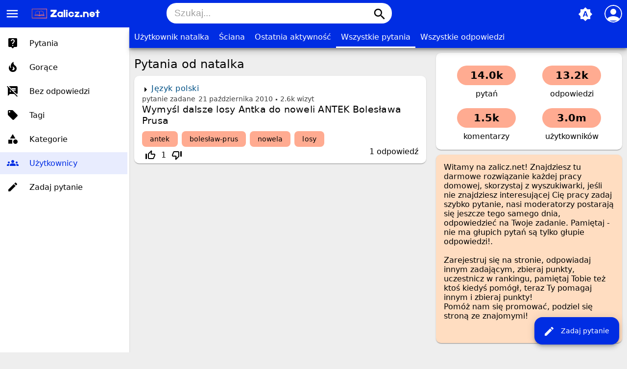

--- FILE ---
content_type: text/html; charset=utf-8
request_url: https://www.google.com/recaptcha/api2/aframe
body_size: 266
content:
<!DOCTYPE HTML><html><head><meta http-equiv="content-type" content="text/html; charset=UTF-8"></head><body><script nonce="OMgcz-hwlAoJ5OlNuFO5OA">/** Anti-fraud and anti-abuse applications only. See google.com/recaptcha */ try{var clients={'sodar':'https://pagead2.googlesyndication.com/pagead/sodar?'};window.addEventListener("message",function(a){try{if(a.source===window.parent){var b=JSON.parse(a.data);var c=clients[b['id']];if(c){var d=document.createElement('img');d.src=c+b['params']+'&rc='+(localStorage.getItem("rc::a")?sessionStorage.getItem("rc::b"):"");window.document.body.appendChild(d);sessionStorage.setItem("rc::e",parseInt(sessionStorage.getItem("rc::e")||0)+1);localStorage.setItem("rc::h",'1768760999325');}}}catch(b){}});window.parent.postMessage("_grecaptcha_ready", "*");}catch(b){}</script></body></html>

--- FILE ---
content_type: text/html; charset=utf-8
request_url: https://www.google.com/recaptcha/api2/aframe
body_size: -271
content:
<!DOCTYPE HTML><html><head><meta http-equiv="content-type" content="text/html; charset=UTF-8"></head><body><script nonce="PJPgP7RbAtjs85I05ko2kQ">/** Anti-fraud and anti-abuse applications only. See google.com/recaptcha */ try{var clients={'sodar':'https://pagead2.googlesyndication.com/pagead/sodar?'};window.addEventListener("message",function(a){try{if(a.source===window.parent){var b=JSON.parse(a.data);var c=clients[b['id']];if(c){var d=document.createElement('img');d.src=c+b['params']+'&rc='+(localStorage.getItem("rc::a")?sessionStorage.getItem("rc::b"):"");window.document.body.appendChild(d);sessionStorage.setItem("rc::e",parseInt(sessionStorage.getItem("rc::e")||0)+1);localStorage.setItem("rc::h",'1768760999325');}}}catch(b){}});window.parent.postMessage("_grecaptcha_ready", "*");}catch(b){}</script></body></html>

--- FILE ---
content_type: text/html; charset=utf-8
request_url: https://www.google.com/recaptcha/api2/aframe
body_size: -274
content:
<!DOCTYPE HTML><html><head><meta http-equiv="content-type" content="text/html; charset=UTF-8"></head><body><script nonce="3TwklSiebu4p-W7s0CGCwg">/** Anti-fraud and anti-abuse applications only. See google.com/recaptcha */ try{var clients={'sodar':'https://pagead2.googlesyndication.com/pagead/sodar?'};window.addEventListener("message",function(a){try{if(a.source===window.parent){var b=JSON.parse(a.data);var c=clients[b['id']];if(c){var d=document.createElement('img');d.src=c+b['params']+'&rc='+(localStorage.getItem("rc::a")?sessionStorage.getItem("rc::b"):"");window.document.body.appendChild(d);sessionStorage.setItem("rc::e",parseInt(sessionStorage.getItem("rc::e")||0)+1);localStorage.setItem("rc::h",'1768760999460');}}}catch(b){}});window.parent.postMessage("_grecaptcha_ready", "*");}catch(b){}</script></body></html>